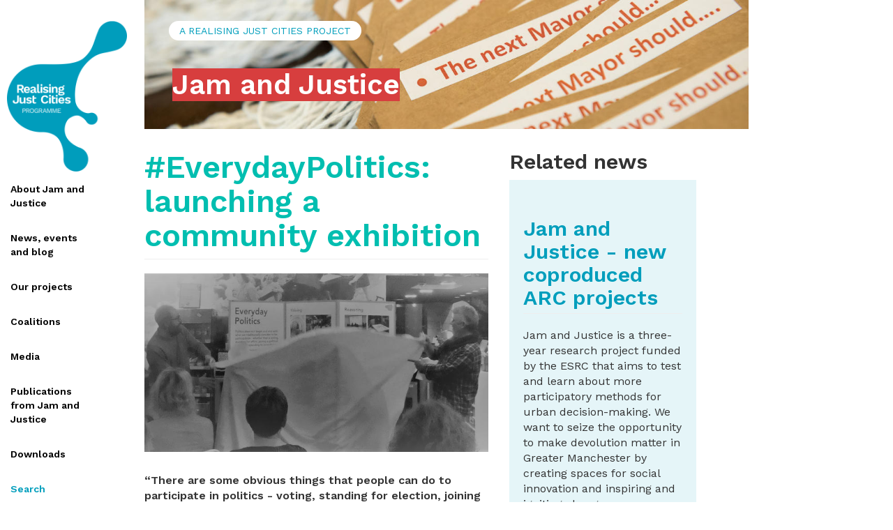

--- FILE ---
content_type: text/html;charset=UTF-8
request_url: https://jamandjustice-rjc.org/news/everydaypolitics-launching-community-exhibition
body_size: 4307
content:
<!DOCTYPE html PUBLIC "-//W3C//DTD XHTML+RDFa 1.0//EN" "https://www.w3.org/MarkUp/DTD/xhtml-rdfa-1.dtd"><html lang="en" dir="ltr" xmlns:og="https://ogp.me/ns#" xmlns:article="https://ogp.me/ns/article#" xmlns:book="https://ogp.me/ns/book#" xmlns:profile="https://ogp.me/ns/profile#" xmlns:video="https://ogp.me/ns/video#" xmlns:product="https://ogp.me/ns/product#" class="js"><head profile="https://www.w3.org/1999/xhtml/vocab">
  <meta charset="utf-8">
  <meta name="viewport" content="width=device-width, initial-scale=1.0">
  <meta http-equiv="Content-Type" content="text/html; charset=utf-8">
<link rel="shortcut icon" href="../sites/default/files/rjc-favicon_0.png" type="image/png">
<meta name="description" content="“There are some obvious things that people can do to participate in politics - voting, standing for election, joining a political party, or responding to consultation. But what about the less formal ways that people participate?”">
<meta name="generator" content="Drupal 7 (https://www.drupal.org)">
<link rel="shortlink" href="https://jamandjustice-rjc.org/node/254">
<meta property="og:site_name" content="Jam and Justice">
<meta property="og:type" content="article">
<meta property="og:url" content="https://jamandjustice-rjc.org/news/everydaypolitics-launching-community-exhibition">
<meta property="og:title" content="#EverydayPolitics: launching a community exhibition">
<meta property="og:description" content="“There are some obvious things that people can do to participate in politics - voting, standing for election, joining a political party, or responding to consultation. But what about the less formal ways that people participate?”">
<meta property="og:updated_time" content="2019-01-03T10:55:31+00:00">
<meta property="og:image">
<meta name="twitter:card" content="summary">
<meta name="twitter:url" content="https://jamandjustice-rjc.org/news/everydaypolitics-launching-community-exhibition">
<meta name="twitter:title" content="#EverydayPolitics: launching a community exhibition">
<meta name="twitter:description" content="“There are some obvious things that people can do to participate in politics - voting, standing for election, joining a political party, or responding to consultation. But what about the less formal">
<meta name="twitter:image">
<meta property="article:published_time" content="2018-12-21T16:36:45+00:00">
<meta property="article:modified_time" content="2019-01-03T10:55:31+00:00">
  <title>#EverydayPolitics: launching a community exhibition | Jam and Justice</title>
	<link rel="canonical" href="https://jamandjustice-rjc.org/news/everydaypolitics-launching-community-exhibition">
  <style>
@import url("../modules/system/system.base-pt15ka.css");
</style>
<style>
@import url("../sites/all/modules/date/date_api/date-pt15ka.css");
@import url("../sites/all/modules/date/date_popup/themes/datepicker.1.7-pt15ka.css");
@import url("../sites/all/modules/date/date_repeat_field/date_repeat_field-pt15ka.css");
@import url("../sites/all/modules/domain/domain_nav/domain_nav-pt15ka.css");
@import url("../modules/field/theme/field-pt15ka.css");
@import url("../modules/node/node-pt15ka.css");
@import url("../sites/all/modules/youtube/css/youtube-pt15ka.css");
@import url("../sites/all/modules/views/css/views-pt15ka.css");
@import url("../sites/all/modules/ckeditor/css/ckeditor-pt15ka.css");
</style>
<style>
@import url("../sites/all/modules/ctools/css/ctools-pt15ka.css");
</style>
<style>
@import url("../sites/all/themes/realisingjustcities/css/style-pt15ka.css");
</style>
  <!-- HTML5 element support for IE6-8 -->
  <!--[if lt IE 9]>
    
  <![endif]-->
  <link href="//fonts.googleapis.com/css?family=Libre+Baskerville:400,400i,700|Work+Sans:400,500,600" rel="stylesheet">
  









</head>
<body class="html not-front not-logged-in one-sidebar sidebar-first page-node page-node- page-node-254 node-type-news-article domain-jamandjustice-rjc-org" style="">
  <div id="skip-link">
    <a href="#main-content" class="element-invisible element-focusable">Skip to main content</a>
  </div>
<div class="sidebar">
<a class="logo hidden-domain" href="https://jamandjustice-rjc.org/" title="Home"><img width="190" alt="Realising just cities" src="../sites/all/themes/realisingjustcities/img/rjclogo.png"></a>
<a class="plogo visible-domain" href="https://jamandjustice-rjc.org/" title="Home"><img width="190" alt="Realising just cities" src="../sites/all/themes/realisingjustcities/img/rjcplogo.png"></a>
  <ul class="menu nav navbar-nav with-js opacity"><li class="first collapsed"><a href="../about-jam-and-justice" title="What is Jam and Justice?">About Jam and Justice</a></li>
<li class="leaf"><a href="../news" title="">News, events and blog</a></li>
<li class="leaf"><a href="/" title="">Our projects</a></li>
<li class="collapsed"><a href="../forging-coalitions-change" title="Forging coalitions for change">Coalitions</a></li>
<li class="leaf"><a href="../media-0" title="Videos and press coverage: see more of what Jam and Justice is up to">Media</a></li>
<li class="leaf"><a href="/" title="">Publications from Jam and Justice</a></li>
<li class="last leaf"><a href="../downloads">Downloads</a></li>
</ul>  <ul class="blue-menu menu nav navbar-nav with-js opacity">
    <li class="search"><a href="#">Search</a></li>
  </ul>
  <!--<div class="sidebarsocial">
    <a href="#"><img width="50" src="/sites/all/themes/realisingjustcities/img/twitter.png"></a><a href="#"><img width="50" src="/sites/all/themes/realisingjustcities/img/youtube.png"></a>
  </div> -->
    <div class="region region-sidebar">
    <section id="block-views-social-links-block" class="block block-views clearfix">
  <div class="view view-social-links view-id-social_links view-display-id-block view-dom-id-5dad4a51c1eb893c6715211e2e92bcf9">
      <div class="view-content">
        <div class="views-row views-row-1 views-row-odd views-row-first views-row-last">
  <div class="views-field views-field-field-microsite-twitter-link">        <div class="field-content"><a href="https://twitter.com/JamandJustice"><img width="50" src="../sites/all/themes/realisingjustcities/img/twitter.png"></a></div>  </div>  
  <div class="views-field views-field-field-microsite-youtube-link">        <div class="field-content"><a href="https://www.youtube.com/playlist?list=PLgzV5NR0ttJhxKxaLSLghKIuAsG6IrNZe"><img width="50" src="../sites/all/themes/realisingjustcities/img/youtube.png"></a></div>  </div>  </div>
    </div>
</div>
</section>
  </div>
</div>
<header role="banner" class="site_header">
  <div class="container-fluid">
    <div class="site_header_int_container">
      <a class="logo hidden-domain visible-xs" href="https://jamandjustice-rjc.org/" title="Home"><img width="190" alt="Realising just cities" src="../sites/all/themes/realisingjustcities/img/rjclogo.png"></a>
      <div class="social_menu">
          <ul>
            <li><a class="side_menu_opener" href="#">Menu</a></li>
          </ul>
      </div>
    </div>
  </div>
</header>
<div class="main-container container-fluid">
  <header role="banner" id="page-header">
      <div class="region region-header">
    <section id="block-views-microsite-banner-block" class="block block-views clearfix">
  <div class="view view-microsite-banner view-id-microsite_banner view-display-id-block view-dom-id-d2cdcbc0b7bfc0ff274279d4022eab31">
            <div class="view-header">
      <p><span>A Realising Just Cities Project</span></p>
    </div>
      <div class="view-content">
        <div class="views-row views-row-1 views-row-odd views-row-first views-row-last">
  <div class="views-field views-field-field-microsite-top-banner">        <div class="field-content"><img class="img-responsive" src="../sites/default/files/styles/1170x400/public/Jam - Justice 032 N432-itok-6ckYScWm.jpg" width="1170" height="250" alt="" title="Jam and Justice asked Greater Manchester what devolution means"></div>  </div>  
  <div class="views-field views-field-title">        <span class="field-content"><a href="../jam-and-justice">Jam and Justice</a></span>  </div>  </div>
    </div>
</div>
</section>
  </div>
  </header> <!-- /#page-header -->
  <div class="row">
    <section class="news-event-blog col-md-7">
      <a id="main-content"></a>
            <!--        <h1 class="page-header">#EverydayPolitics: launching a community exhibition</h1>
      -->
                                                    <div class="region region-content">
    <section id="block-system-main" class="block block-system clearfix">
  <div id="node-254" class="node node-news-article node-promoted clearfix">
  <div class="content">
    <h1 class="page-header">#EverydayPolitics: launching a community exhibition</h1>
    <div class="">
      <div class="field field-name-field-main-image field-type-image field-label-hidden"><div class="field-items"><div class="field-item even"><img class="img-responsive" src="../sites/default/files/styles/inline/public/EPolitics-opening-itok--MQN08NB.jpg" width="770" height="400" alt="Dan and Pete unveil the Everyday Politics exhibition at the People's History Museum, Manchester" title="Everyday Politics: unveiling the exhibition"></div></div></div><div class="field field-name-body field-type-text-with-summary field-label-hidden"><div class="field-items"><div class="field-item even"><p dir="ltr"><strong>“There are some obvious things that people can do to participate in politics - voting, standing for election, joining a political party, or responding to consultation. But what about the less formal ways that people participate?”</strong></p>
<p dir="ltr">On Tuesday 11 December, community researchers showcased the findings of their investigation of politics beyond the ballot box. <a href="../system-doesnt-work">The System Doesn’t Work</a>, one of ten projects co-designed by Jam &amp; Justice’s <a href="/">Action Research Collective</a>, brought together people with experience of actively making change happen in their community. Together they examined the notion of “everyday makers” and used it to think through and discuss how their own day-to-day activities represented a kind of “everyday politics”.</p>
<p dir="ltr">The result? <strong>Everyday Politics</strong>, a touring exhibition, complemented by a booklet and postcard series--featuring images captured on camera by the community researchers, with captions explaining the significance of each photo.</p>
<p dir="ltr">The exhibition is intended to provoke conversations, especially around the core questions:</p>
<ul><li dir="ltr">
<p dir="ltr">In what ways can everyday politics make a difference in our communities? </p>
</li>
<li dir="ltr">
<p dir="ltr">How can everyday politics be better supported in your community?</p>
</li>
</ul><p dir="ltr">As contributor Pete Simm (pictured above unveiling the exhibition along with Jam &amp; Justice’s Dan Silver) said: </p>
<blockquote><p dir="ltr">“…it's about doing. It's about being willing to get your hands dirty, it's about being willing to be the one who sees things differently. Everyday makers are artists, they're the ones who see the everyday and can help to transform it into something which is amazing”</p>
</blockquote>
<p dir="ltr">The findings are grouped together under five themes: valuing, connecting, questioning, reasoning and developing.</p>
<p dir="ltr"><strong>How can you get involved in #EverydayPolitics?</strong></p>
<ul><li dir="ltr">
<p dir="ltr">Discover more about the five themes the researchers identified by downloading the <a href="../sites/default/files/J-J_Everyday-Politics_web-edition.pdf">Everyday Politics exhibition booklet</a>.</p>
</li>
<li dir="ltr">
<p dir="ltr">Join the conversation on social media -- use <a href="https://twitter.com/search?f=tweets&amp;vertical=default&amp;q=%23everydaypolitics">#EverydayPolitics</a>.</p>
</li>
<li dir="ltr">
<p dir="ltr">Sign up for the Jam &amp; Justice <a href="/">mailing list</a>, or keep an eye on our <a href="../events">Events pages</a> for news of the exhibition-on-tour.</p>
</li>
<li dir="ltr">
<p dir="ltr">If you have a community venue and would be interested in hosting this exhibition, contact Sarah Whitehead (<a href="https://twitter.com/sjwhitehead">on Twitter</a>) or send an email to <a href="mailto:jamandjustice@sheffield.ac.uk">jamandjustice@sheffield.ac.uk</a>.</p>
</li>
</ul><p> </p>
</div></div></div>    </div>
  </div>
</div>
</section>
  </div>
    </section>
          <aside class="col-md-4" role="complementary">
          <div class="region region-sidebar-first">
    <section id="block-views-related-news-block" class="block block-views clearfix">
        <h2 class="block-title">Related news</h2>
  <div class="view view-related-news view-id-related_news view-display-id-block view-dom-id-d54a6418ef8449982b43d8e4849a8fe7">
      <div class="view-content">
        <div class="views-row views-row-1 views-row-odd views-row-first views-row-last">
  <div class="views-field views-field-field-related-articles">        <div class="field-content"><div id="node-188" class="node node-news-article node-promoted node-teaser clearfix">
  <div class="content">
    <div class="field field-name-field-main-image field-type-image field-label-hidden"><div class="field-items"><div class="field-item even"><a href="../news/jam-and-justice-new-coproduced-arc-projects"></a></div></div></div>    <div class="article-content">
      <h2 class="page-header"><a href="../news/jam-and-justice-new-coproduced-arc-projects">Jam and Justice - new coproduced ARC projects </a></h2>
      <div class="field field-name-body field-type-text-with-summary field-label-hidden"><div class="field-items"><div class="field-item even"><p>Jam and Justice is a three-year research project funded by the ESRC that aims to test and learn about more participatory methods for urban decision-making. We want to seize the opportunity to make devolution matter in Greater Manchester by creating spaces for social innovation and inspiring and igniting change.</p>
<p>We are excited to announce that there are 8 projects up and running. All projects have been coproduced by the Action Research Collective and have a focus on citizen engagement with the aim of being more inclusive. See flyer for more information. </p>
</div></div></div>      <ul class="links list-inline"><li class="node-readmore first last"><a href="../news/jam-and-justice-new-coproduced-arc-projects" rel="tag" title="Jam and Justice - new coproduced ARC projects ">Read more<span class="element-invisible"> about Jam and Justice - new coproduced ARC projects </span></a></li>
</ul>    </div>
  </div>
</div>
</div>  </div>  </div>
    </div>
</div>
</section>
  </div>
      </aside>  <!-- /#sidebar-first -->
  </div>
</div>
<footer class="footer container">
    <div class="region region-footer">
    <section id="block-search-form" class="block block-search clearfix">
  <form class="form-search content-search" action="../news/everydaypolitics-launching-community-exhibition" method="post" id="search-block-form" accept-charset="UTF-8"><div><div>
      <h2 class="element-invisible">Search form</h2>
    <div class="input-group"><input title="Enter the terms you wish to search for." placeholder="Search" class="form-control form-text" type="text" id="edit-search-block-form--2" name="search_block_form" value="" size="15" maxlength="128"><span class="input-group-btn"><button type="submit" class="btn btn-primary">Search</button></span></div><div class="form-actions form-wrapper form-group" id="edit-actions"><button class="element-invisible btn btn-primary form-submit" type="submit" id="edit-submit" name="op" value="Search">Search</button>
</div><input type="hidden" name="form_build_id" value="form-35IOPfv0mt90K9FR7y0H_dZG11SHK7L9JNpvp9H3Suc">
<input type="hidden" name="form_id" value="search_block_form">
</div>
</div></form>
</section>
<section id="block-rjcx-rjcx-footer-jj" class="block block-rjcx clearfix">
    <div class="row">
    <div class="col-sm-12">
      <img alt="footer logos University of Manchester, University of Birmingham, GMCVO" src="../sites/all/themes/realisingjustcities/img/logos_jj.png">
    </div>
    <div class="col-sm-12">
      Copyright © jamandjustice-rjc.org
    </div>
  </div> 
</section>
  </div>
<!--   <div class="row">
    <div class="col-sm-12">
      <img alt="footer logos" src="/sites/all/themes/realisingjustcities/img/logos.png" />
    </div>
    <div class="col-sm-12">
      Copyright © jamandjustice-rjc.org
    </div>
  </div> -->
</footer>
  

</body></html>

--- FILE ---
content_type: text/css; charset=UTF-8
request_url: https://jamandjustice-rjc.org/modules/system/system.base-pt15ka.css
body_size: 1441
content:
/**
 * @file
 * Generic theme-independent base styles.
 */

/**
 * Autocomplete.
 *
 * @see autocomplete.js
 */
/* Suggestion list */
#autocomplete {
  border: 1px solid;
  overflow: hidden;
  position: absolute;
  z-index: 100;
}
#autocomplete ul {
  list-style: none;
  list-style-image: none;
  margin: 0;
  padding: 0;
}
#autocomplete li {
  background: #fff;
  color: #000;
  cursor: default;
  white-space: pre;
  zoom: 1; /* IE7 */
}
/* Animated throbber */
html.js input.form-autocomplete {
  background-image: url(../../misc/throbber-inactive.png);
  background-position: 100% center; /* LTR */
  background-repeat: no-repeat;
}
html.js input.throbbing {
  background-image: url(../../misc/throbber-active.gif);
  background-position: 100% center; /* LTR */
}

/**
 * Collapsible fieldsets.
 *
 * @see collapse.js
 */
html.js fieldset.collapsed {
  border-bottom-width: 0;
  border-left-width: 0;
  border-right-width: 0;
  height: 1em;
}
html.js fieldset.collapsed .fieldset-wrapper {
  display: none;
}
fieldset.collapsible {
  position: relative;
}
fieldset.collapsible .fieldset-legend {
  display: block;
}

/**
 * Resizable textareas.
 *
 * @see textarea.js
 */
.form-textarea-wrapper textarea {
  display: block;
  margin: 0;
  width: 100%;
  -moz-box-sizing: border-box;
  -webkit-box-sizing: border-box;
  box-sizing: border-box;
}
.resizable-textarea .grippie {
  background: #eee url(../../misc/grippie.png) no-repeat center 2px;
  border: 1px solid #ddd;
  border-top-width: 0;
  cursor: s-resize;
  height: 9px;
  overflow: hidden;
}

/**
 * TableDrag behavior.
 *
 * @see tabledrag.js
 */
body.drag {
  cursor: move;
}
.draggable a.tabledrag-handle {
  cursor: move;
  float: left; /* LTR */
  height: 1.7em;
  margin-left: -1em; /* LTR */
  overflow: hidden;
  text-decoration: none;
}
a.tabledrag-handle:hover {
  text-decoration: none;
}
a.tabledrag-handle .handle {
  background: url(../../misc/draggable.png) no-repeat 6px 9px;
  height: 13px;
  margin: -0.4em 0.5em; /* LTR */
  padding: 0.42em 0.5em; /* LTR */
  width: 13px;
}
a.tabledrag-handle-hover .handle {
  background-position: 6px -11px;
}
div.indentation {
  float: left; /* LTR */
  height: 1.7em;
  margin: -0.4em 0.2em -0.4em -0.4em; /* LTR */
  padding: 0.42em 0 0.42em 0.6em; /* LTR */
  width: 20px;
}
div.tree-child {
  background: url(../../misc/tree.png) no-repeat 11px center; /* LTR */
}
div.tree-child-last {
  background: url(../../misc/tree-bottom.png) no-repeat 11px center; /* LTR */
}
div.tree-child-horizontal {
  background: url(../../misc/tree.png) no-repeat -11px center;
}
.tabledrag-toggle-weight-wrapper {
  text-align: right; /* LTR */
}

/**
 * TableHeader behavior.
 *
 * @see tableheader.js
 */
table.sticky-header {
  background-color: #fff;
  margin-top: 0;
}

/**
 * Progress behavior.
 *
 * @see progress.js
 */
/* Bar */
.progress .bar {
  background-color: #fff;
  border: 1px solid;
}
.progress .filled {
  background-color: #000;
  height: 1.5em;
  width: 5px;
}
.progress .percentage {
  float: right; /* LTR */
}
/* Throbber */
.ajax-progress {
  display: inline-block;
}
.ajax-progress .throbber {
  background: transparent url(../../misc/throbber-active.gif) no-repeat 0px center;
  float: left; /* LTR */
  height: 15px;
  margin: 2px;
  width: 15px;
}
.ajax-progress .message {
  padding-left: 20px;
}
tr .ajax-progress .throbber {
  margin: 0 2px;
}
.ajax-progress-bar {
  width: 16em;
}

/**
 * Inline items.
 */
.container-inline div,
.container-inline label {
  display: inline;
}
/* Fieldset contents always need to be rendered as block. */
.container-inline .fieldset-wrapper {
  display: block;
}

/**
 * Prevent text wrapping.
 */
.nowrap {
  white-space: nowrap;
}

/**
 * For anything you want to hide on page load when JS is enabled, so
 * that you can use the JS to control visibility and avoid flicker.
 */
html.js .js-hide {
  display: none;
}

/**
 * Hide elements from all users.
 *
 * Used for elements which should not be immediately displayed to any user. An
 * example would be a collapsible fieldset that will be expanded with a click
 * from a user. The effect of this class can be toggled with the jQuery show()
 * and hide() functions.
 */
.element-hidden {
  display: none;
}

/**
 * Hide elements visually, but keep them available for screen-readers.
 *
 * Used for information required for screen-reader users to understand and use
 * the site where visual display is undesirable. Information provided in this
 * manner should be kept concise, to avoid unnecessary burden on the user.
 * "!important" is used to prevent unintentional overrides.
 */
.element-invisible {
  position: absolute !important;
  clip: rect(1px 1px 1px 1px); /* IE6, IE7 */
  clip: rect(1px, 1px, 1px, 1px);
  overflow: hidden;
  height: 1px;
}

/**
 * The .element-focusable class extends the .element-invisible class to allow
 * the element to be focusable when navigated to via the keyboard.
 */
.element-invisible.element-focusable:active,
.element-invisible.element-focusable:focus {
  position: static !important;
  clip: auto;
  overflow: visible;
  height: auto;
}

/**
 * Markup free clearing.
 *
 * @see https://perishablepress.com/press/2009/12/06/new-clearfix-hack
 */
.clearfix:after {
  content: ".";
  display: block;
  height: 0;
  clear: both;
  visibility: hidden;
}
/* IE6 */
* html .clearfix {
  height: 1%;
}
/* IE7 */
*:first-child + html .clearfix {
  min-height: 1%;
}

--- FILE ---
content_type: text/css; charset=UTF-8
request_url: https://jamandjustice-rjc.org/sites/all/modules/ctools/css/ctools-pt15ka.css
body_size: 195
content:
.ctools-locked {
  color: red;
  border: 1px solid red;
  padding: 1em;
}

.ctools-owns-lock {
  background: #ffffdd none repeat scroll 0 0;
  border: 1px solid #f0c020;
  padding: 1em;
}

a.ctools-ajaxing,
input.ctools-ajaxing,
button.ctools-ajaxing,
select.ctools-ajaxing {
  padding-right: 18px !important;
  background: url(../images/status-active.gif) right center no-repeat;
}

div.ctools-ajaxing {
  float: left;
  width: 18px;
  background: url(../images/status-active.gif) center center no-repeat;
}

--- FILE ---
content_type: text/css; charset=UTF-8
request_url: https://jamandjustice-rjc.org/sites/all/modules/date/date_repeat_field/date_repeat_field-pt15ka.css
body_size: 105
content:
.date-repeat-input {
  float: left; /* LTR */
  margin-right: 5px; /* LTR */
  width: auto;
}
.date-repeat-input select {
  min-width: 7em;
}
.date-repeat fieldset {
  clear: both;
  float: none;
}

.date-repeat-radios {
  margin-bottom: 1em;
}

.date-repeat-radios input[type=radio] {
  float: left;
  margin: 0.75em 0.75em 0 0;
}

.date-repeat-radios .form-wrapper {
  float: left;
}

.date-repeat-radios .form-type-checkboxes .form-type-checkbox {
  width: 15%;
  float: left;
  margin: 0;
}

.date-repeat-radios .date-repeat-radios-item {
  margin-bottom: 1em;
}

.weekly .form-type-checkboxes .form-type-checkbox {
  float: left;
  margin-right: 10px;
}

.date-repeat-input.byday-count label,
.date-repeat-input.byday-count select,
.date-clear.bymonthday label,
.date-clear.bymonthday select {
  display: inline;
}

.date-repeat-input.byday-day label,
.date-clear.bymonthday .field-suffix {
  font-weight: bold;
}

.range-of-repeat .form-radios > div {
  margin-top: 0.5em;
}

.range-of-repeat .count input[type=text] {
  margin: 0 0.5em;
}

.range-of-repeat .until .form-wrapper {
  margin: 0 0.5em;
  display: inline-block;
  vertical-align: middle;
}

.range-of-repeat .until .form-radio,
.range-of-repeat .until .date-prefix-inline {
  margin: 0 0 1.4em 0;
  vertical-align: middle;
}

.range-of-repeat .until.widget-date_popup.label-above .form-radio,
.range-of-repeat .until.widget-date_popup.label-above .date-prefix-inline {
  margin: 0;
  vertical-align: middle;
}

.range-of-repeat .until.widget-date_select.label-within .form-radio,
.range-of-repeat .until.widget-date_select.label-within .date-prefix-inline {
  margin: 0;
  vertical-align: middle;
}

.range-of-repeat .until.widget-date_select.label-above .form-radio,
.range-of-repeat .until.widget-date_select.label-above .date-prefix-inline {
  margin: 1.4em 0 0 0;
  vertical-align: middle;
}

.range-of-repeat .until .form-type-date-text .date-padding {
  padding: 0;
}

.range-of-repeat .until.widget-date_select.label-within .date-padding {
  padding: 0;
}

.range-of-repeat .until.widget-date_select.label-above .date-padding {
  padding: 0;
}

.range-of-repeat .until .form-type-date-select,
.range-of-repeat .until .form-type-date-popup,
.range-of-repeat .until .form-type-date-text {
  border: none;
  margin: 0;
}

--- FILE ---
content_type: text/css; charset=UTF-8
request_url: https://jamandjustice-rjc.org/sites/all/modules/domain/domain_nav/domain_nav-pt15ka.css
body_size: -257
content:
#header-region form.domain-list * {
  display: block;
}

--- FILE ---
content_type: text/css; charset=UTF-8
request_url: https://jamandjustice-rjc.org/sites/all/modules/youtube/css/youtube-pt15ka.css
body_size: 67
content:
/**
 * @file
 *   CSS for the YouTube Field module.
 */

/* Takes effect when a field's 'size' display setting is 'responsive'. */
.youtube-container--responsive {
  overflow: hidden;
  position: relative;
  padding-bottom: 56.25%;
  height: 0;
}

.youtube-container--responsive iframe {
  border: none;
  position: absolute;
  top: 0;
  left: 0;
  width: 100%;
  height: 100%;
}